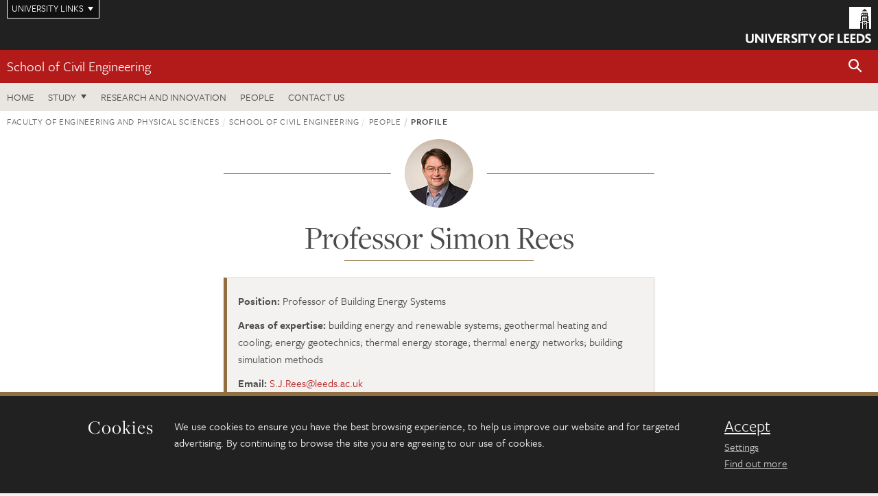

--- FILE ---
content_type: text/html; charset=UTF-8
request_url: https://eps.leeds.ac.uk/site/custom_scripts/symplectic_ajax.php?uniqueid=730&hash=8813eab9edcd438552d1bbe31a7d43fa
body_size: 7912
content:
{"id":"01000364","publications":{"selected_publication":[{"html":"<p id=\"641284\" class=\"journalarticle\"><span class=\"authors\">Meibodi SS; Rees S; Loveridge F<\/span> <span class=\"year\">(2024)<\/span> <span class=\"title\">Modeling district heating pipelines using a hybrid dynamic thermal network approach<\/span>. <span class=\"journal-plain\">Energy<\/span>, <span class=\"volume\">290<\/span>, <span class=\"pages\">pp. 130107<\/span>. <a href=\"http:\/\/dx.doi.org\/10.1016\/j.energy.2023.130107\"><img src=\"https:\/\/jaducdn.leeds.ac.uk\/\/images\/doi.png\"><\/a> <a href=\"https:\/\/eprints.whiterose.ac.uk\/id\/eprint\/207243\"><img src=\"https:\/\/jaducdn.leeds.ac.uk\/\/images\/whiterose.png\"><\/a><\/p>","publicationid":"641284","date":"2024-03-01","publicationtype":"Journal article","isfavourite":"1"},{"html":"<p id=\"516785\" class=\"journalarticle\"><span class=\"authors\">Rees S; Van Lysebetten G<\/span> <span class=\"year\">(2020)<\/span> <span class=\"title\">A response factor approach to modelling long-term thermal behaviour of energy piles<\/span>. <span class=\"journal-plain\">Computers and Geotechnics<\/span>, <span class=\"volume\">120<\/span>, <span class=\"pages\">pp. 103424<\/span>. <a href=\"http:\/\/dx.doi.org\/10.1016\/j.compgeo.2019.103424\"><img src=\"https:\/\/jaducdn.leeds.ac.uk\/\/images\/doi.png\"><\/a> <a href=\"https:\/\/eprints.whiterose.ac.uk\/id\/eprint\/155435\"><img src=\"https:\/\/jaducdn.leeds.ac.uk\/\/images\/whiterose.png\"><\/a><\/p>","publicationid":"516785","date":"2020-04-01","publicationtype":"Journal article","isfavourite":"1"},{"html":"<p id=\"516784\" class=\"journalarticle\"><span class=\"authors\">Shafagh I; Rees S; Mardaras IU; Jan\u00f3 MC; Carbayo MP<\/span> <span class=\"year\">(2020)<\/span> <span class=\"title\">A Model of a Diaphragm Wall Ground Heat Exchanger<\/span>. <span class=\"journal-plain\">Energies<\/span>, <span class=\"volume\">13<\/span>, <span class=\"issue\">(2)<\/span>, <span class=\"pages\">pp. 300<\/span>. <a href=\"http:\/\/dx.doi.org\/10.3390\/en13020300\"><img src=\"https:\/\/jaducdn.leeds.ac.uk\/\/images\/doi.png\"><\/a> <a href=\"https:\/\/eprints.whiterose.ac.uk\/id\/eprint\/155432\"><img src=\"https:\/\/jaducdn.leeds.ac.uk\/\/images\/whiterose.png\"><\/a><\/p>","publicationid":"516784","date":"2020-01-07","publicationtype":"Journal article","isfavourite":"1"},{"html":"<p id=\"501616\" class=\"journalarticle\"><span class=\"authors\">Naicker SS; Rees SJ<\/span> <span class=\"year\">(2020)<\/span> <span class=\"title\">Long-term high frequency monitoring of a large borehole heat exchanger array<\/span>. <span class=\"journal-plain\">Renewable Energy<\/span>, <span class=\"volume\">145<\/span>, <span class=\"pages\">pp. 1528-1542<\/span>. <a href=\"http:\/\/dx.doi.org\/10.1016\/j.renene.2019.07.008\"><img src=\"https:\/\/jaducdn.leeds.ac.uk\/\/images\/doi.png\"><\/a> <a href=\"https:\/\/eprints.whiterose.ac.uk\/id\/eprint\/148356\"><img src=\"https:\/\/jaducdn.leeds.ac.uk\/\/images\/whiterose.png\"><\/a><\/p>","publicationid":"501616","date":"2020-01-01","publicationtype":"Journal article","isfavourite":"1"},{"html":"<p id=\"377312\" class=\"journalarticle\"><span class=\"authors\">Rees SJ<\/span> <span class=\"year\">(2017)<\/span> <span class=\"title\">Closing the performance gap through better building physics<\/span>. <span class=\"journal-plain\">Building Services Engineering Research and Technology<\/span>, <span class=\"volume\">38<\/span>, <span class=\"issue\">(2)<\/span>, <span class=\"pages\">pp. 125-132<\/span>. <a href=\"http:\/\/dx.doi.org\/10.1177\/0143624417693711\"><img src=\"https:\/\/jaducdn.leeds.ac.uk\/\/images\/doi.png\"><\/a> <a href=\"https:\/\/eprints.whiterose.ac.uk\/id\/eprint\/117357\"><img src=\"https:\/\/jaducdn.leeds.ac.uk\/\/images\/whiterose.png\"><\/a><\/p>","publicationid":"377312","date":"2017-03-01","publicationtype":"Journal article","isfavourite":"1"}],"favourites":[],"journal_article":[{"html":"<p id=\"641284\" class=\"journalarticle\"><span class=\"authors\">Meibodi SS; Rees S; Loveridge F<\/span> <span class=\"year\">(2024)<\/span> <span class=\"title\">Modeling district heating pipelines using a hybrid dynamic thermal network approach<\/span>. <span class=\"journal-plain\">Energy<\/span>, <span class=\"volume\">290<\/span>, <span class=\"pages\">pp. 130107<\/span>. <a href=\"http:\/\/dx.doi.org\/10.1016\/j.energy.2023.130107\"><img src=\"https:\/\/jaducdn.leeds.ac.uk\/\/images\/doi.png\"><\/a> <a href=\"https:\/\/eprints.whiterose.ac.uk\/id\/eprint\/207243\"><img src=\"https:\/\/jaducdn.leeds.ac.uk\/\/images\/whiterose.png\"><\/a><\/p>","publicationid":"641284","date":"2024-03-01","publicationtype":"Journal article","isfavourite":"1"},{"html":"<p id=\"731111\" class=\"journalarticle\"><span class=\"authors\">Gupta A; Loveridge F; Shafagh I; Rees S<\/span> <span class=\"year\">(2023)<\/span> <span class=\"title\">Conduction Shape Factors for Thermally Active Retaining Walls<\/span>. <span class=\"journal-plain\">Symposium on Energy Geotechnics 2023<\/span>. <a href=\"http:\/\/dx.doi.org\/10.59490\/seg.2023.535\"><img src=\"https:\/\/jaducdn.leeds.ac.uk\/\/images\/doi.png\"><\/a> <a href=\"https:\/\/eprints.whiterose.ac.uk\/id\/eprint\/214999\"><img src=\"https:\/\/jaducdn.leeds.ac.uk\/\/images\/whiterose.png\"><\/a><\/p>","publicationid":"731111","date":"2023-10-01","publicationtype":"Journal article","isfavourite":"0"},{"html":"<p id=\"583287\" class=\"journalarticle\"><span class=\"authors\">Meibodi SS; Rees S<\/span> <span class=\"year\">(2023)<\/span> <span class=\"title\">Experimental validation of the dynamic thermal network approach in modeling buried pipes<\/span>. <span class=\"journal-plain\">Science and Technology for the Built Environment<\/span>, <span class=\"volume\">29<\/span>, <span class=\"issue\">(6)<\/span>, <span class=\"pages\">pp. 589-605<\/span>. <a href=\"http:\/\/dx.doi.org\/10.1080\/23744731.2023.2222622\"><img src=\"https:\/\/jaducdn.leeds.ac.uk\/\/images\/doi.png\"><\/a> <a href=\"https:\/\/eprints.whiterose.ac.uk\/id\/eprint\/184944\"><img src=\"https:\/\/jaducdn.leeds.ac.uk\/\/images\/whiterose.png\"><\/a><\/p>","publicationid":"583287","date":"2023-07-03","publicationtype":"Journal article","isfavourite":"0"},{"html":"<p id=\"584227\" class=\"journalarticle\"><span class=\"authors\">Loveridge F; Schellart A; Rees S; Stirling R; Taborda D; Tait S; Aliberdi L; Biscontin G; Shepley P; Shafagh I; Shepherd W; Yildiz A; Jefferson B<\/span> <span class=\"year\">(2022)<\/span> <span class=\"title\">The Potential for Heat Recovery and Thermal Energy Storage in the UK Using Buried Infrastructure<\/span>. <span class=\"journal-plain\">Proceedings of the Institution of Civil Engineers - Smart Infrastructure and Construction<\/span>, <span class=\"volume\">175<\/span>, <span class=\"issue\">(1)<\/span>, <span class=\"pages\">pp. 10-26<\/span>. <a href=\"http:\/\/dx.doi.org\/10.1680\/jsmic.21.00018\"><img src=\"https:\/\/jaducdn.leeds.ac.uk\/\/images\/doi.png\"><\/a> <a href=\"https:\/\/eprints.whiterose.ac.uk\/id\/eprint\/185589\"><img src=\"https:\/\/jaducdn.leeds.ac.uk\/\/images\/whiterose.png\"><\/a><\/p>","publicationid":"584227","date":"2022-03-01","publicationtype":"Journal article","isfavourite":"0"},{"html":"<p id=\"568622\" class=\"journalarticle\"><span class=\"authors\">Shafagh I; Shepley P; Shepherd W; Loveridge F; Schellart A; Tait S; Rees SJ<\/span> <span class=\"year\">(2022)<\/span> <span class=\"title\">Thermal energy transfer around buried pipe infrastructure<\/span>. <span class=\"journal-plain\">Geomechanics for Energy and the Environment<\/span>, <span class=\"volume\">29<\/span>, <span class=\"pages\">pp. 100273<\/span>. <a href=\"http:\/\/dx.doi.org\/10.1016\/j.gete.2021.100273\"><img src=\"https:\/\/jaducdn.leeds.ac.uk\/\/images\/doi.png\"><\/a> <a href=\"https:\/\/eprints.whiterose.ac.uk\/id\/eprint\/178642\"><img src=\"https:\/\/jaducdn.leeds.ac.uk\/\/images\/whiterose.png\"><\/a><\/p>","publicationid":"568622","date":"2022-03-01","publicationtype":"Journal article","isfavourite":"0"},{"html":"<p id=\"519151\" class=\"journalarticle\"><span class=\"authors\">Meibodi SS; Rees S<\/span> <span class=\"year\">(2020)<\/span> <span class=\"title\">Dynamic thermal response modelling of turbulent fluid flow through pipelines with heat losses<\/span>. <span class=\"journal-plain\">International Journal of Heat and Mass Transfer<\/span>, <span class=\"volume\">151<\/span>, <span class=\"pages\">pp. 119440<\/span>. <a href=\"http:\/\/dx.doi.org\/10.1016\/j.ijheatmasstransfer.2020.119440\"><img src=\"https:\/\/jaducdn.leeds.ac.uk\/\/images\/doi.png\"><\/a> <a href=\"https:\/\/eprints.whiterose.ac.uk\/id\/eprint\/156642\"><img src=\"https:\/\/jaducdn.leeds.ac.uk\/\/images\/whiterose.png\"><\/a><\/p>","publicationid":"519151","date":"2020-04-01","publicationtype":"Journal article","isfavourite":"0"},{"html":"<p id=\"516785\" class=\"journalarticle\"><span class=\"authors\">Rees S; Van Lysebetten G<\/span> <span class=\"year\">(2020)<\/span> <span class=\"title\">A response factor approach to modelling long-term thermal behaviour of energy piles<\/span>. <span class=\"journal-plain\">Computers and Geotechnics<\/span>, <span class=\"volume\">120<\/span>, <span class=\"pages\">pp. 103424<\/span>. <a href=\"http:\/\/dx.doi.org\/10.1016\/j.compgeo.2019.103424\"><img src=\"https:\/\/jaducdn.leeds.ac.uk\/\/images\/doi.png\"><\/a> <a href=\"https:\/\/eprints.whiterose.ac.uk\/id\/eprint\/155435\"><img src=\"https:\/\/jaducdn.leeds.ac.uk\/\/images\/whiterose.png\"><\/a><\/p>","publicationid":"516785","date":"2020-04-01","publicationtype":"Journal article","isfavourite":"1"},{"html":"<p id=\"516784\" class=\"journalarticle\"><span class=\"authors\">Shafagh I; Rees S; Mardaras IU; Jan\u00f3 MC; Carbayo MP<\/span> <span class=\"year\">(2020)<\/span> <span class=\"title\">A Model of a Diaphragm Wall Ground Heat Exchanger<\/span>. <span class=\"journal-plain\">Energies<\/span>, <span class=\"volume\">13<\/span>, <span class=\"issue\">(2)<\/span>, <span class=\"pages\">pp. 300<\/span>. <a href=\"http:\/\/dx.doi.org\/10.3390\/en13020300\"><img src=\"https:\/\/jaducdn.leeds.ac.uk\/\/images\/doi.png\"><\/a> <a href=\"https:\/\/eprints.whiterose.ac.uk\/id\/eprint\/155432\"><img src=\"https:\/\/jaducdn.leeds.ac.uk\/\/images\/whiterose.png\"><\/a><\/p>","publicationid":"516784","date":"2020-01-07","publicationtype":"Journal article","isfavourite":"1"},{"html":"<p id=\"501616\" class=\"journalarticle\"><span class=\"authors\">Naicker SS; Rees SJ<\/span> <span class=\"year\">(2020)<\/span> <span class=\"title\">Long-term high frequency monitoring of a large borehole heat exchanger array<\/span>. <span class=\"journal-plain\">Renewable Energy<\/span>, <span class=\"volume\">145<\/span>, <span class=\"pages\">pp. 1528-1542<\/span>. <a href=\"http:\/\/dx.doi.org\/10.1016\/j.renene.2019.07.008\"><img src=\"https:\/\/jaducdn.leeds.ac.uk\/\/images\/doi.png\"><\/a> <a href=\"https:\/\/eprints.whiterose.ac.uk\/id\/eprint\/148356\"><img src=\"https:\/\/jaducdn.leeds.ac.uk\/\/images\/whiterose.png\"><\/a><\/p>","publicationid":"501616","date":"2020-01-01","publicationtype":"Journal article","isfavourite":"1"},{"html":"<p id=\"513495\" class=\"journalarticle\"><span class=\"authors\">Rees SJ<\/span> <span class=\"year\">(2019)<\/span> <span class=\"title\">Looking forward to UK low-carbon heating<\/span>. <span class=\"journal-plain\">Building Services Engineering Research and Technology<\/span>, <span class=\"volume\">40<\/span>, <span class=\"issue\">(6)<\/span>, <span class=\"pages\">pp. 665-668<\/span>. <a href=\"http:\/\/dx.doi.org\/10.1177\/0143624419877750\"><img src=\"https:\/\/jaducdn.leeds.ac.uk\/\/images\/doi.png\"><\/a> <a href=\"https:\/\/eprints.whiterose.ac.uk\/id\/eprint\/153190\"><img src=\"https:\/\/jaducdn.leeds.ac.uk\/\/images\/whiterose.png\"><\/a><\/p>","publicationid":"513495","date":"2019-11-01","publicationtype":"Journal article","isfavourite":"0"},{"html":"<p id=\"458031\" class=\"journalarticle\"><span class=\"authors\">Naicker SS; Rees SJ<\/span> <span class=\"year\">(2018)<\/span> <span class=\"title\">Performance analysis of a large geothermal heating and cooling system<\/span>. <span class=\"journal-plain\">Renewable Energy<\/span>, <span class=\"volume\">122<\/span>, <span class=\"pages\">pp. 429-442<\/span>. <a href=\"http:\/\/dx.doi.org\/10.1016\/j.renene.2018.01.099\"><img src=\"https:\/\/jaducdn.leeds.ac.uk\/\/images\/doi.png\"><\/a> <a href=\"https:\/\/eprints.whiterose.ac.uk\/id\/eprint\/127984\"><img src=\"https:\/\/jaducdn.leeds.ac.uk\/\/images\/whiterose.png\"><\/a><\/p>","publicationid":"458031","date":"2018-07-01","publicationtype":"Journal article","isfavourite":"0"},{"html":"<p id=\"447687\" class=\"journalarticle\"><span class=\"authors\">Dadioti R; Rees S<\/span> <span class=\"year\">(2017)<\/span> <span class=\"title\">Performance of Detached Eddy Simulation applied to Analysis of a University Campus Wind Environment<\/span>. <span class=\"journal-plain\">Energy Procedia<\/span>, <span class=\"volume\">134<\/span>, <span class=\"pages\">pp. 366-375<\/span>. <a href=\"http:\/\/dx.doi.org\/10.1016\/j.egypro.2017.09.551\"><img src=\"https:\/\/jaducdn.leeds.ac.uk\/\/images\/doi.png\"><\/a> <a href=\"https:\/\/eprints.whiterose.ac.uk\/id\/eprint\/123141\"><img src=\"https:\/\/jaducdn.leeds.ac.uk\/\/images\/whiterose.png\"><\/a><\/p>","publicationid":"447687","date":"2017-10-01","publicationtype":"Journal article","isfavourite":"0"},{"html":"<p id=\"377312\" class=\"journalarticle\"><span class=\"authors\">Rees SJ<\/span> <span class=\"year\">(2017)<\/span> <span class=\"title\">Closing the performance gap through better building physics<\/span>. <span class=\"journal-plain\">Building Services Engineering Research and Technology<\/span>, <span class=\"volume\">38<\/span>, <span class=\"issue\">(2)<\/span>, <span class=\"pages\">pp. 125-132<\/span>. <a href=\"http:\/\/dx.doi.org\/10.1177\/0143624417693711\"><img src=\"https:\/\/jaducdn.leeds.ac.uk\/\/images\/doi.png\"><\/a> <a href=\"https:\/\/eprints.whiterose.ac.uk\/id\/eprint\/117357\"><img src=\"https:\/\/jaducdn.leeds.ac.uk\/\/images\/whiterose.png\"><\/a><\/p>","publicationid":"377312","date":"2017-03-01","publicationtype":"Journal article","isfavourite":"1"},{"html":"<p id=\"333984\" class=\"journalarticle\"><span class=\"authors\">Rees SJ<\/span> <span class=\"year\">(2015)<\/span> <span class=\"title\">An extended two-dimensional borehole heat exchanger model for simulation of short and medium timescale thermal response<\/span>. <span class=\"journal-plain\">Renewable Energy<\/span>, <span class=\"volume\">83<\/span>, <span class=\"pages\">pp. 518-526<\/span>. <a href=\"http:\/\/dx.doi.org\/10.1016\/j.renene.2015.05.004\"><img src=\"https:\/\/jaducdn.leeds.ac.uk\/\/images\/doi.png\"><\/a> <a href=\"https:\/\/eprints.whiterose.ac.uk\/id\/eprint\/89679\"><img src=\"https:\/\/jaducdn.leeds.ac.uk\/\/images\/whiterose.png\"><\/a><\/p>","publicationid":"333984","date":"2015-11-01","publicationtype":"Journal article","isfavourite":"0"},{"html":"<p id=\"333995\" class=\"journalarticle\"><span class=\"authors\">Cullin JR; Spitler JD; Montagud C; Ruiz-Calvo F; Rees SJ; Naiker SS; Kone\u010dn\u00fd P; Southard LE<\/span> <span class=\"year\">(2015)<\/span> <span class=\"title\">Validation of vertical ground heat exchanger design methodologies<\/span>. <span class=\"journal-plain\">Science and Technology for the Built Environment<\/span>, <span class=\"volume\">21<\/span>, <span class=\"issue\">(2)<\/span>, <span class=\"pages\">pp. 137-149<\/span>. <a href=\"http:\/\/dx.doi.org\/10.1080\/10789669.2014.974478\"><img src=\"https:\/\/jaducdn.leeds.ac.uk\/\/images\/doi.png\"><\/a> <a href=\"https:\/\/eprints.whiterose.ac.uk\/id\/eprint\/89736\"><img src=\"https:\/\/jaducdn.leeds.ac.uk\/\/images\/whiterose.png\"><\/a><\/p>","publicationid":"333995","date":"2015-02-13","publicationtype":"Journal article","isfavourite":"0"},{"html":"<p id=\"333985\" class=\"journalarticle\"><span class=\"authors\">Rees S; Curtis R<\/span> <span class=\"year\">(2014)<\/span> <span class=\"title\">National deployment of domestic geothermal heat pump technology: Observations on the UK experience 1995-2013<\/span>. <span class=\"journal-plain\">Energies<\/span>, <span class=\"volume\">7<\/span>, <span class=\"issue\">(8)<\/span>, <span class=\"pages\">pp. 5460-5499<\/span>. <a href=\"http:\/\/dx.doi.org\/10.3390\/en7085460\"><img src=\"https:\/\/jaducdn.leeds.ac.uk\/\/images\/doi.png\"><\/a> <a href=\"https:\/\/eprints.whiterose.ac.uk\/id\/eprint\/89680\"><img src=\"https:\/\/jaducdn.leeds.ac.uk\/\/images\/whiterose.png\"><\/a><\/p>","publicationid":"333985","date":"2014-08-22","publicationtype":"Journal article","isfavourite":"0"},{"html":"<p id=\"333999\" class=\"journalarticle\"><span class=\"authors\">Ezzeldin S; Rees SJ<\/span> <span class=\"year\">(2013)<\/span> <span class=\"title\">The potential for office buildings with mixed-mode ventilation and low energy cooling systems in arid climates<\/span>. <span class=\"journal-plain\">Energy and Buildings<\/span>, <span class=\"volume\">65<\/span>, <span class=\"pages\">pp. 368-381<\/span>. <a href=\"http:\/\/dx.doi.org\/10.1016\/j.enbuild.2013.06.004\"><img src=\"https:\/\/jaducdn.leeds.ac.uk\/\/images\/doi.png\"><\/a> <a href=\"https:\/\/eprints.whiterose.ac.uk\/id\/eprint\/89700\"><img src=\"https:\/\/jaducdn.leeds.ac.uk\/\/images\/whiterose.png\"><\/a><\/p>","publicationid":"333999","date":"2013-10-01","publicationtype":"Journal article","isfavourite":"0"},{"html":"<p id=\"334005\" class=\"journalarticle\"><span class=\"authors\">Rees SJ; Fan D<\/span> <span class=\"year\">(2013)<\/span> <span class=\"title\">A numerical implementation of the Dynamic Thermal Network method for long time series simulation of conduction in multi-dimensional non-homogeneous solids<\/span>. <span class=\"journal-plain\">International Journal of Heat and Mass Transfer<\/span>, <span class=\"volume\">61<\/span>, <span class=\"issue\">(1)<\/span>, <span class=\"pages\">pp. 475-489<\/span>. <a href=\"http:\/\/dx.doi.org\/10.1016\/j.ijheatmasstransfer.2013.02.016\"><img src=\"https:\/\/jaducdn.leeds.ac.uk\/\/images\/doi.png\"><\/a> <a href=\"https:\/\/eprints.whiterose.ac.uk\/id\/eprint\/89702\"><img src=\"https:\/\/jaducdn.leeds.ac.uk\/\/images\/whiterose.png\"><\/a><\/p>","publicationid":"334005","date":"2013-06-01","publicationtype":"Journal article","isfavourite":"0"},{"html":"<p id=\"334002\" class=\"journalarticle\"><span class=\"authors\">Rees SJ; He M<\/span> <span class=\"year\">(2013)<\/span> <span class=\"title\">A three-dimensional numerical model of borehole heat exchanger heat transfer and fluid flow<\/span>. <span class=\"journal-plain\">Geothermics<\/span>, <span class=\"volume\">46<\/span>, <span class=\"pages\">pp. 1-13<\/span>. <a href=\"http:\/\/dx.doi.org\/10.1016\/j.geothermics.2012.10.004\"><img src=\"https:\/\/jaducdn.leeds.ac.uk\/\/images\/doi.png\"><\/a> <a href=\"https:\/\/eprints.whiterose.ac.uk\/id\/eprint\/89701\"><img src=\"https:\/\/jaducdn.leeds.ac.uk\/\/images\/whiterose.png\"><\/a><\/p>","publicationid":"334002","date":"2013-04-01","publicationtype":"Journal article","isfavourite":"0"},{"html":"<p id=\"456576\" class=\"journalarticle\"><span class=\"authors\">Fan D; Rees S; Spitler J<\/span> <span class=\"year\">(2013)<\/span> <span class=\"title\">Erratum to: Denis Fan, Simon Rees & Jeffrey Spitler (2012): A dynamic thermal network approach to the modelling of Foundation Heat Exchangers, Journal of Building Performance Simulation, DOI:10.1080\/19401493.2012.696144<\/span>. <span class=\"journal-plain\">Journal of Building Performance Simulation<\/span>, <span class=\"volume\">6<\/span>, <span class=\"issue\">(2)<\/span>, <span class=\"pages\">pp. 156-156<\/span>. <a href=\"http:\/\/dx.doi.org\/10.1080\/19401493.2012.725519\"><img src=\"https:\/\/jaducdn.leeds.ac.uk\/\/images\/doi.png\"><\/a><\/p>","publicationid":"456576","date":"2013-03-01","publicationtype":"Journal article","isfavourite":"0"},{"html":"<p id=\"358058\" class=\"journalarticle\"><span class=\"authors\">Fan D; Rees S; Spitler J<\/span> <span class=\"year\">(2013)<\/span> <span class=\"title\">A dynamic thermal network approach to the modelling of Foundation Heat Exchangers<\/span>. <span class=\"journal-plain\">Journal of Building Performance Simulation<\/span>, <span class=\"volume\">6<\/span>, <span class=\"issue\">(2)<\/span>, <span class=\"pages\">pp. 81-97<\/span>. <a href=\"http:\/\/dx.doi.org\/10.1080\/19401493.2012.696144\"><img src=\"https:\/\/jaducdn.leeds.ac.uk\/\/images\/doi.png\"><\/a><\/p>","publicationid":"358058","date":"2013-03-01","publicationtype":"Journal article","isfavourite":"0"},{"html":"<p id=\"334006\" class=\"journalarticle\"><span class=\"authors\">Rees SJ; Haves P<\/span> <span class=\"year\">(2013)<\/span> <span class=\"title\">An experimental study of air flow and temperature distribution in a room with displacement ventilation and a chilled ceiling<\/span>. <span class=\"journal-plain\">Building and Environment<\/span>, <span class=\"volume\">59<\/span>, <span class=\"pages\">pp. 358-368<\/span>. <a href=\"http:\/\/dx.doi.org\/10.1016\/j.buildenv.2012.09.001\"><img src=\"https:\/\/jaducdn.leeds.ac.uk\/\/images\/doi.png\"><\/a> <a href=\"https:\/\/eprints.whiterose.ac.uk\/id\/eprint\/89703\"><img src=\"https:\/\/jaducdn.leeds.ac.uk\/\/images\/whiterose.png\"><\/a><\/p>","publicationid":"334006","date":"2013-01-01","publicationtype":"Journal article","isfavourite":"0"},{"html":"<p id=\"358073\" class=\"journalarticle\"><span class=\"authors\">He M; Rees S; Shao L<\/span> <span class=\"year\">(2011)<\/span> <span class=\"title\">Simulation of a domestic ground source heat pump system using a three-dimensional numerical borehole heat exchanger model<\/span>. <span class=\"journal-plain\">Journal of Building Performance Simulation<\/span>, <span class=\"volume\">4<\/span>, <span class=\"issue\">(2)<\/span>, <span class=\"pages\">pp. 141-155<\/span>. <a href=\"http:\/\/dx.doi.org\/10.1080\/19401493.2010.513739\"><img src=\"https:\/\/jaducdn.leeds.ac.uk\/\/images\/doi.png\"><\/a><\/p>","publicationid":"358073","date":"2011-06-01","publicationtype":"Journal article","isfavourite":"0"},{"html":"<p id=\"358068\" class=\"journalarticle\"><span class=\"authors\">Firth SK; Lomas KJ; Rees SJ<\/span> <span class=\"year\">(2010)<\/span> <span class=\"title\">A simple model of PV system performance and its use in fault detection<\/span>. <span class=\"journal-plain\">Solar Energy<\/span>, <span class=\"volume\">84<\/span>, <span class=\"issue\">(4)<\/span>, <span class=\"pages\">pp. 624-635<\/span>. <a href=\"http:\/\/dx.doi.org\/10.1016\/j.solener.2009.08.004\"><img src=\"https:\/\/jaducdn.leeds.ac.uk\/\/images\/doi.png\"><\/a><\/p>","publicationid":"358068","date":"2010-04-01","publicationtype":"Journal article","isfavourite":"0"},{"html":"<p id=\"358069\" class=\"journalarticle\"><span class=\"authors\">Abdalla IE; Cook MJ; Rees SJ; Yang Z<\/span> <span class=\"year\">(2007)<\/span> <span class=\"title\">Large-eddy simulation of buoyancy-driven natural ventilation in an enclosure with a point heat source<\/span>. <span class=\"journal-plain\">International Journal of Computational Fluid Dynamics<\/span>, <span class=\"volume\">21<\/span>, <span class=\"issue\">(5-6)<\/span>, <span class=\"pages\">pp. 231-245<\/span>. <a href=\"http:\/\/dx.doi.org\/10.1080\/10618560701599710\"><img src=\"https:\/\/jaducdn.leeds.ac.uk\/\/images\/doi.png\"><\/a><\/p>","publicationid":"358069","date":"2007-06-01","publicationtype":"Journal article","isfavourite":"0"},{"html":"<p id=\"358074\" class=\"journalarticle\"><span class=\"authors\">Liu X; Rees SJ; Spitler JD<\/span> <span class=\"year\">(2007)<\/span> <span class=\"title\">Modeling snow melting on heated pavement surfaces. Part II: Experimental validation<\/span>. <span class=\"journal-plain\">Applied Thermal Engineering<\/span>, <span class=\"volume\">27<\/span>, <span class=\"issue\">(5-6)<\/span>, <span class=\"pages\">pp. 1125-1131<\/span>. <a href=\"http:\/\/dx.doi.org\/10.1016\/j.applthermaleng.2006.07.029\"><img src=\"https:\/\/jaducdn.leeds.ac.uk\/\/images\/doi.png\"><\/a><\/p>","publicationid":"358074","date":"2007-04-01","publicationtype":"Journal article","isfavourite":"0"},{"html":"<p id=\"358072\" class=\"journalarticle\"><span class=\"authors\">Liu X; Rees SJ; Spitler JD<\/span> <span class=\"year\">(2007)<\/span> <span class=\"title\">Modeling snow melting on heated pavement surfaces. Part I: Model development<\/span>. <span class=\"journal-plain\">Applied Thermal Engineering<\/span>, <span class=\"volume\">27<\/span>, <span class=\"issue\">(5-6)<\/span>, <span class=\"pages\">pp. 1115-1124<\/span>. <a href=\"http:\/\/dx.doi.org\/10.1016\/j.applthermaleng.2006.06.017\"><img src=\"https:\/\/jaducdn.leeds.ac.uk\/\/images\/doi.png\"><\/a><\/p>","publicationid":"358072","date":"2007-04-01","publicationtype":"Journal article","isfavourite":"0"},{"html":"<p id=\"358070\" class=\"journalarticle\"><span class=\"authors\">Fisher DE; Rees SJ; Padhmanabhan SK; Murugappan A<\/span> <span class=\"year\">(2006)<\/span> <span class=\"title\">Implementation and Validation of Ground-Source Heat Pump System Models in an Integrated Building and System Simulation Environment<\/span>. <span class=\"journal-plain\">Science and Technology for the Built Environment<\/span>, <span class=\"volume\">12<\/span>, <span class=\"issue\">(sup1)<\/span>, <span class=\"pages\">pp. 693-710<\/span>. <a href=\"http:\/\/dx.doi.org\/10.1080\/10789669.2006.10391201\"><img src=\"https:\/\/jaducdn.leeds.ac.uk\/\/images\/doi.png\"><\/a><\/p>","publicationid":"358070","date":"2006-07-01","publicationtype":"Journal article","isfavourite":"0"},{"html":"<p id=\"358067\" class=\"journalarticle\"><span class=\"authors\">Deng Z; Rees SJ; Spitler JD<\/span> <span class=\"year\">(2005)<\/span> <span class=\"title\">A Model for Annual Simulation of Standing Column Well Ground Heat Exchangers<\/span>. <span class=\"journal-plain\">Science and Technology for the Built Environment<\/span>, <span class=\"volume\">11<\/span>, <span class=\"issue\">(4)<\/span>, <span class=\"pages\">pp. 637-655<\/span>. <a href=\"http:\/\/dx.doi.org\/10.1080\/10789669.2005.10391159\"><img src=\"https:\/\/jaducdn.leeds.ac.uk\/\/images\/doi.png\"><\/a><\/p>","publicationid":"358067","date":"2005-10-01","publicationtype":"Journal article","isfavourite":"0"},{"html":"<p id=\"358075\" class=\"journalarticle\"><span class=\"authors\">Xiao D; Spitler JD; Rees SJ; Dougherty RL<\/span> <span class=\"year\">(2005)<\/span> <span class=\"title\">Transient conduction analytical solutions for testing of building energy simulation programs<\/span>. <span class=\"journal-plain\">Building Services Engineering Research and Technology<\/span>, <span class=\"volume\">26<\/span>, <span class=\"issue\">(3)<\/span>, <span class=\"pages\">pp. 229-247<\/span>. <a href=\"http:\/\/dx.doi.org\/10.1191\/0143624405bt134oa\"><img src=\"https:\/\/jaducdn.leeds.ac.uk\/\/images\/doi.png\"><\/a><\/p>","publicationid":"358075","date":"2005-08-01","publicationtype":"Journal article","isfavourite":"0"},{"html":"<p id=\"358082\" class=\"journalarticle\"><span class=\"authors\">Rees SJ; McGuirk JJ; Haves P<\/span> <span class=\"year\">(2001)<\/span> <span class=\"title\">Numerical investigation of transient buoyant flow in a room with a displacement ventilation and chilled ceiling system<\/span>. <span class=\"journal-plain\">International Journal of Heat and Mass Transfer<\/span>, <span class=\"volume\">44<\/span>, <span class=\"issue\">(16)<\/span>, <span class=\"pages\">pp. 3067-3080<\/span>. <a href=\"http:\/\/dx.doi.org\/10.1016\/s0017-9310(00)00348-3\"><img src=\"https:\/\/jaducdn.leeds.ac.uk\/\/images\/doi.png\"><\/a><\/p>","publicationid":"358082","date":"2001-08-01","publicationtype":"Journal article","isfavourite":"0"},{"html":"<p id=\"358090\" class=\"journalarticle\"><span class=\"authors\">Rees SJ; Haves P<\/span> <span class=\"year\">(2001)<\/span> <span class=\"title\">A nodal model for displacement ventilation and chilled ceiling systems in office spaces<\/span>. <span class=\"journal-plain\">Building and Environment<\/span>, <span class=\"volume\">36<\/span>, <span class=\"issue\">(6)<\/span>, <span class=\"pages\">pp. 753-762<\/span>. <a href=\"http:\/\/dx.doi.org\/10.1016\/s0360-1323(00)00067-6\"><img src=\"https:\/\/jaducdn.leeds.ac.uk\/\/images\/doi.png\"><\/a><\/p>","publicationid":"358090","date":"2001-07-01","publicationtype":"Journal article","isfavourite":"0"},{"html":"<p id=\"358085\" class=\"journalarticle\"><span class=\"authors\">Rees SJ; Spitler JD; Davies MG; Haves P<\/span> <span class=\"year\">(2000)<\/span> <span class=\"title\">Qualitative comparison of North American and U.K. cooling load calculation methods<\/span>. <span class=\"journal-plain\">ASHRAE Transactions<\/span>, <span class=\"volume\">106<\/span>.<\/p>","publicationid":"358085","date":"2000-12-01","publicationtype":"Journal article","isfavourite":"0"},{"html":"<p id=\"358089\" class=\"journalarticle\"><span class=\"authors\">Chiasson AD; Spitler JD; Rees SJ; Smith MD<\/span> <span class=\"year\">(2000)<\/span> <span class=\"title\">A Model for Simulating the Performance of a Pavement Heating System as a Supplemental Heat Rejecter With Closed-Loop Ground-Source Heat Pump Systems<\/span>. <span class=\"journal-plain\">Journal of Solar Energy Engineering<\/span>, <span class=\"volume\">122<\/span>, <span class=\"issue\">(4)<\/span>, <span class=\"pages\">pp. 183-191<\/span>. <a href=\"http:\/\/dx.doi.org\/10.1115\/1.1330725\"><img src=\"https:\/\/jaducdn.leeds.ac.uk\/\/images\/doi.png\"><\/a><\/p>","publicationid":"358089","date":"2000-11-01","publicationtype":"Journal article","isfavourite":"0"},{"html":"<p id=\"358086\" class=\"journalarticle\"><span class=\"authors\">Chiasson AD; Spitler JD; Rees SJ; Smith MD<\/span> <span class=\"year\">(2000)<\/span> <span class=\"title\">A Model for Simulating the Performance of a Pavement Heating System as a Supplemental Heat Rejecter With Closed-Loop Ground-Source Heat Pump Systems<\/span>. <span class=\"journal-plain\">Journal of Solar Energy Engineering<\/span>, <span class=\"volume\">122<\/span>, <span class=\"issue\">(4)<\/span>, <span class=\"pages\">pp. 183-191<\/span>. <a href=\"http:\/\/dx.doi.org\/10.1115\/1.1330725\"><img src=\"https:\/\/jaducdn.leeds.ac.uk\/\/images\/doi.png\"><\/a><\/p>","publicationid":"358086","date":"2000-11-01","publicationtype":"Journal article","isfavourite":"0"},{"html":"<p id=\"358084\" class=\"journalarticle\"><span class=\"authors\">Rees SJ; Spitler JD; Holmes MJ; Haves P<\/span> <span class=\"year\">(2000)<\/span> <span class=\"title\">Comparison of peak load predictions and treatment of solar gains in the admittance and heat balance load calculation procedures<\/span>. <span class=\"journal-plain\">Building Services Engineering Research and Technology<\/span>, <span class=\"volume\">21<\/span>, <span class=\"issue\">(2)<\/span>, <span class=\"pages\">pp. 125-138<\/span>. <a href=\"http:\/\/dx.doi.org\/10.1177\/014362440002100207\"><img src=\"https:\/\/jaducdn.leeds.ac.uk\/\/images\/doi.png\"><\/a><\/p>","publicationid":"358084","date":"2000-05-01","publicationtype":"Journal article","isfavourite":"0"},{"html":"<p id=\"358079\" class=\"journalarticle\"><span class=\"authors\">Rees SJ; Spitler JD; Davies MG; Haves P<\/span> <span class=\"year\">(2000)<\/span> <span class=\"title\">Qualitative Comparison of North American and U.K. Cooling Load Calculation Methods<\/span>. <span class=\"journal-plain\">Science and Technology for the Built Environment<\/span>, <span class=\"volume\">6<\/span>, <span class=\"issue\">(1)<\/span>, <span class=\"pages\">pp. 75-99<\/span>. <a href=\"http:\/\/dx.doi.org\/10.1080\/10789669.2000.10391251\"><img src=\"https:\/\/jaducdn.leeds.ac.uk\/\/images\/doi.png\"><\/a><\/p>","publicationid":"358079","date":"2000-01-01","publicationtype":"Journal article","isfavourite":"0"}],"conference_paper":[{"html":"<p id=\"523897\" class=\"conferencepaper\"><span class=\"authors\">Turner JL; Loveridge F; Rees S; Powrie W; Crane M; Kiauk J; Higgins KG; Ainsworth Y; Toll DG; Osman AS<\/span> <span class=\"year\">(2021)<\/span> <span class=\"title\">Energy Performance of CFA Piles used as Heat Exchangers in a GSHP System<\/span>. <span class=\"journal-plain\">Piling 2020: Proceedings of the Piling 2020 Conference<\/span>, <span class=\"pages\">pp. 523-527<\/span>. <a href=\"http:\/\/dx.doi.org\/10.1680\/pttc.65048.523\"><img src=\"https:\/\/jaducdn.leeds.ac.uk\/\/images\/doi.png\"><\/a> <a href=\"https:\/\/eprints.whiterose.ac.uk\/id\/eprint\/159762\"><img src=\"https:\/\/jaducdn.leeds.ac.uk\/\/images\/whiterose.png\"><\/a><\/p>","publicationid":"523897","date":"2021-01-01","publicationtype":"Conference paper","isfavourite":"0"},{"html":"<p id=\"535257\" class=\"conferencepaper\"><span class=\"authors\">Shafagh I; Rees S; Loveridge F<\/span> <span class=\"year\">(2020)<\/span> <span class=\"title\">Investigations into Thermal Resistance of Tunnel Lining Heat Exchangers<\/span>. <span class=\"journal-plain\">E3S Web of Conferences<\/span>, <span class=\"pages\">pp. 06006<\/span>. <a href=\"http:\/\/dx.doi.org\/10.1051\/e3sconf\/202020506006\"><img src=\"https:\/\/jaducdn.leeds.ac.uk\/\/images\/doi.png\"><\/a> <a href=\"https:\/\/eprints.whiterose.ac.uk\/id\/eprint\/164087\"><img src=\"https:\/\/jaducdn.leeds.ac.uk\/\/images\/whiterose.png\"><\/a><\/p>","publicationid":"535257","date":"2020-11-18","publicationtype":"Conference paper","isfavourite":"0"},{"html":"<p id=\"498475\" class=\"conferencepaper\"><span class=\"authors\">Meibodi SS; Rees S; Yang D<\/span> <span class=\"year\">(2020)<\/span> <span class=\"title\">Modelling the Dynamic Thermal Response of Turbulent Fluid Flow Through Pipelines<\/span>. <span class=\"journal-plain\">Proceedings of Building Simulation 2019: 16th Conference of IBPSA<\/span>, <span class=\"pages\">pp. 1357-1364<\/span>. <a href=\"http:\/\/dx.doi.org\/10.26868\/25222708.2019.210473\"><img src=\"https:\/\/jaducdn.leeds.ac.uk\/\/images\/doi.png\"><\/a> <a href=\"https:\/\/eprints.whiterose.ac.uk\/id\/eprint\/146076\"><img src=\"https:\/\/jaducdn.leeds.ac.uk\/\/images\/whiterose.png\"><\/a><\/p>","publicationid":"498475","date":"2020-03-10","publicationtype":"Conference paper","isfavourite":"0"},{"html":"<p id=\"498472\" class=\"conferencepaper\"><span class=\"authors\">Shafagh I; Rees SJ<\/span> <span class=\"year\">(2019)<\/span> <span class=\"title\">Analytical Investigations into Thermal Resistance of Diaphragm Wall Heat Exchangers<\/span>. <span class=\"journal-plain\">Proceedings of the European Geothermal Congress, EGC 2019<\/span>, <span class=\"pages\">pp. 1-6<\/span>. <a href=\"https:\/\/eprints.whiterose.ac.uk\/id\/eprint\/146066\"><img src=\"https:\/\/jaducdn.leeds.ac.uk\/\/images\/whiterose.png\"><\/a><\/p>","publicationid":"498472","date":"2019-06-11","publicationtype":"Conference paper","isfavourite":"0"},{"html":"<p id=\"480518\" class=\"conferencepaper\"><span class=\"authors\">Shafagh I; Rees S<\/span> <span class=\"year\">(2018)<\/span> <span class=\"title\">A Foundation Wall Heat Exchanger Model and Validation Study<\/span>. <span class=\"journal-plain\">Proceedings of the IGSHPA Research Track 2018<\/span>, <span class=\"pages\">pp. 336-344<\/span>. <a href=\"http:\/\/dx.doi.org\/10.22488\/okstate.18.000045\"><img src=\"https:\/\/jaducdn.leeds.ac.uk\/\/images\/doi.png\"><\/a> <a href=\"https:\/\/eprints.whiterose.ac.uk\/id\/eprint\/136648\"><img src=\"https:\/\/jaducdn.leeds.ac.uk\/\/images\/whiterose.png\"><\/a><\/p>","publicationid":"480518","date":"2018-09-18","publicationtype":"Conference paper","isfavourite":"0"},{"html":"<p id=\"429466\" class=\"conferencepaper\"><span class=\"authors\">Dalenius TN; Rees SJ; Richardson M<\/span> <span class=\"year\">(2017)<\/span> <span class=\"title\">Holographic data visualization: using synthetic full-parallax holography to share information<\/span>. <span class=\"journal-plain\">Proceedings of SPIE 10127, Practical Holography XXXI: Materials and Applications<\/span>, <span class=\"pages\">pp. 1012706-1012706-14<\/span>. <a href=\"http:\/\/dx.doi.org\/10.1117\/12.2249859\"><img src=\"https:\/\/jaducdn.leeds.ac.uk\/\/images\/doi.png\"><\/a> <a href=\"https:\/\/eprints.whiterose.ac.uk\/id\/eprint\/117375\"><img src=\"https:\/\/jaducdn.leeds.ac.uk\/\/images\/whiterose.png\"><\/a><\/p>","publicationid":"429466","date":"2017-04-06","publicationtype":"Conference paper","isfavourite":"0"},{"html":"<p id=\"341124\" class=\"conferencepaper\"><span class=\"authors\">Dadioti R; Rees SJ<\/span> <span class=\"year\">(2015)<\/span> <span class=\"title\">Validation of Open Source CFD for Building External Flows<\/span>. <span class=\"journal-plain\">Proceedings of BS2015: 14th Conference of International Building Performance Simulation Association<\/span>, <span class=\"pages\">pp. 826-833<\/span>. <a href=\"https:\/\/eprints.whiterose.ac.uk\/id\/eprint\/92741\"><img src=\"https:\/\/jaducdn.leeds.ac.uk\/\/images\/whiterose.png\"><\/a><\/p>","publicationid":"341124","date":"2015-12-07","publicationtype":"Conference paper","isfavourite":"0"},{"html":"<p id=\"341123\" class=\"conferencepaper\"><span class=\"authors\">Rees SJ; Mardaljevic JM<\/span> <span class=\"year\">(2015)<\/span> <span class=\"title\">Annual Solar Irradiation Mapping and Visualization for Complex Geometries<\/span>. <span class=\"journal-plain\">Proceedings of BS2015: 14th Conference of International Building Performance Simulation Association<\/span>, <span class=\"pages\">pp. 2538-2545<\/span>. <a href=\"https:\/\/eprints.whiterose.ac.uk\/id\/eprint\/92740\"><img src=\"https:\/\/jaducdn.leeds.ac.uk\/\/images\/whiterose.png\"><\/a><\/p>","publicationid":"341123","date":"2015-12-07","publicationtype":"Conference paper","isfavourite":"0"},{"html":"<p id=\"358057\" class=\"conferencepaper\"><span class=\"authors\">Dadioti R; Reese S<\/span> <span class=\"year\">(2013)<\/span> <span class=\"title\">OPERATIONAL PERFORMANCE AND CALIBRATED MODEL ANALYSIS OF A LARGE LOW-ENERGY UNIVERSITY BUILDING<\/span>. <span class=\"journal-plain\">BUILDING SIMULATION 2013: 13TH INTERNATIONAL CONFERENCE OF THE INTERNATIONAL BUILDING PERFORMANCE SIMULATION ASSOCIATION<\/span>, <span class=\"pages\">pp. 1675-1682<\/span>.<\/p>","publicationid":"358057","date":"2013-01-01","publicationtype":"Conference paper","isfavourite":"0"},{"html":"<p id=\"358060\" class=\"conferencepaper\"><span class=\"authors\">Fan D; Rees S; Spitler J<\/span> <span class=\"year\">(2011)<\/span> <span class=\"title\">Application of dynamic thermal networks to the modelling of foundation heat exchangers<\/span>. <span class=\"journal-plain\">Proceedings of Building Simulation 2011 12th Conference of International Building Performance Simulation Association<\/span>, <span class=\"pages\">pp. 2407-2414<\/span>.<\/p>","publicationid":"358060","date":"2011-12-01","publicationtype":"Conference paper","isfavourite":"0"},{"html":"<p id=\"358064\" class=\"conferencepaper\"><span class=\"authors\">He M; Rees S; Shao L<\/span> <span class=\"year\">(2009)<\/span> <span class=\"title\">Simulation of a domestic ground source heat pump system using a transient numerical borehole heat exchanger model<\/span>. <span class=\"journal-plain\">Ibpsa 2009 International Building Performance Simulation Association 2009<\/span>, <span class=\"pages\">pp. 607-614<\/span>.<\/p>","publicationid":"358064","date":"2009-12-01","publicationtype":"Conference paper","isfavourite":"0"},{"html":"<p id=\"358059\" class=\"conferencepaper\"><span class=\"authors\">Ezzeldin S; Rees S; Cook M<\/span> <span class=\"year\">(2009)<\/span> <span class=\"title\">Performance of mixed-mode cooling strategies for office buildings in arid climates<\/span>. <span class=\"journal-plain\">Ibpsa 2009 International Building Performance Simulation Association 2009<\/span>, <span class=\"pages\">pp. 1053-1060<\/span>.<\/p>","publicationid":"358059","date":"2009-12-01","publicationtype":"Conference paper","isfavourite":"0"},{"html":"<p id=\"358065\" class=\"conferencepaper\"><span class=\"authors\">Rees SJ; Lomas KJ; Fiala D<\/span> <span class=\"year\">(2008)<\/span> <span class=\"title\">Predicting local thermal discomfort adjacent to glazing<\/span>. <span class=\"journal-plain\">ASHRAE TRANSACTIONS 2008, VOL 114, PT 1<\/span>, <span class=\"pages\">pp. 431-441<\/span>.<\/p>","publicationid":"358065","date":"2008-01-01","publicationtype":"Conference paper","isfavourite":"0"},{"html":"<p id=\"358071\" class=\"conferencepaper\"><span class=\"authors\">O'Neill ZD; Spitler JD; Rees SJ<\/span> <span class=\"year\">(2006)<\/span> <span class=\"title\">Performance analysis of standing column well ground heat exchanger systems<\/span>. <span class=\"journal-plain\">ASHRAE TRANSACTIONS 2006, VOL 112, PT 2<\/span>, <span class=\"pages\">pp. 633-+<\/span>.<\/p>","publicationid":"358071","date":"2006-01-01","publicationtype":"Conference paper","isfavourite":"0"},{"html":"<p id=\"358063\" class=\"conferencepaper\"><span class=\"authors\">Fisher DE; Rees SJ<\/span> <span class=\"year\">(2005)<\/span> <span class=\"title\">Modeling ground source heat pump systems in a building energy simulation program (energyplus)<\/span>. <span class=\"journal-plain\">Ibpsa 2005 International Building Performance Simulation Association 2005<\/span>, <span class=\"pages\">pp. 311-318<\/span>.<\/p>","publicationid":"358063","date":"2005-12-01","publicationtype":"Conference paper","isfavourite":"0"},{"html":"<p id=\"358062\" class=\"conferencepaper\"><span class=\"authors\">Zitzmann T; Cook M; Pfrommer P; Rees S; Marjanovic L<\/span> <span class=\"year\">(2005)<\/span> <span class=\"title\">Simulation of steady-state natural convection using CFD<\/span>. <span class=\"journal-plain\">Ibpsa 2005 International Building Performance Simulation Association 2005<\/span>, <span class=\"pages\">pp. 1449-1456<\/span>.<\/p>","publicationid":"358062","date":"2005-12-01","publicationtype":"Conference paper","isfavourite":"0"},{"html":"<p id=\"358061\" class=\"conferencepaper\"><span class=\"authors\">Marjanovic L; Cook M; Hanby V; Rees S<\/span> <span class=\"year\">(2005)<\/span> <span class=\"title\">CFD modelling of convective heat transfer from a window with adjacent venetian blinds<\/span>. <span class=\"journal-plain\">Ibpsa 2005 International Building Performance Simulation Association 2005<\/span>, <span class=\"pages\">pp. 709-716<\/span>.<\/p>","publicationid":"358061","date":"2005-12-01","publicationtype":"Conference paper","isfavourite":"0"},{"html":"<p id=\"358078\" class=\"conferencepaper\"><span class=\"authors\">Orio CD; Johnson CN; Rees SJ; Chiasson A; Deng Z; Spitler JD<\/span> <span class=\"year\">(2005)<\/span> <span class=\"title\">A survey of standing column well installations in North America<\/span>. <span class=\"journal-plain\">ASHRAE Transactions 2005, Vol 111, Pt 2<\/span>, <span class=\"pages\">pp. 109-121<\/span>.<\/p>","publicationid":"358078","date":"2005-01-01","publicationtype":"Conference paper","isfavourite":"0"},{"html":"<p id=\"358091\" class=\"conferencepaper\"><span class=\"authors\">Rees SJ; Spitler JD; Deng Z; Orlo CD; Johnson CN<\/span> <span class=\"year\">(2004)<\/span> <span class=\"title\">A study of geothermal heat pump and standing column well performance<\/span>. <span class=\"journal-plain\">2004 Winter Meeting Technical and Symposium Papers American Society of Heating Refrigerating and Air Conditioning Engineers<\/span>, <span class=\"pages\">pp. 1-10<\/span>.<\/p>","publicationid":"358091","date":"2004-11-22","publicationtype":"Conference paper","isfavourite":"0"},{"html":"<p id=\"358066\" class=\"conferencepaper\"><span class=\"authors\">Rees SJ; Spitler JD; Deng Z; Orio CD; Johnson CN<\/span> <span class=\"year\">(2004)<\/span> <span class=\"title\">A study of geothermal heat pump and standing column well performance<\/span>. <span class=\"journal-plain\">ASHRAE Transactions<\/span>, <span class=\"pages\">pp. 3-13<\/span>.<\/p>","publicationid":"358066","date":"2004-05-28","publicationtype":"Conference paper","isfavourite":"0"},{"html":"<p id=\"358077\" class=\"conferencepaper\"><span class=\"authors\">Rees SJ; Xiao D; Spitler JD<\/span> <span class=\"year\">(2002)<\/span> <span class=\"title\">An analytical verification test suite for building fabric models in whole building energy simulation programs<\/span>. <span class=\"journal-plain\">ASHRAE Transactions<\/span>, <span class=\"pages\">pp. 30-42<\/span>.<\/p>","publicationid":"358077","date":"2002-01-01","publicationtype":"Conference paper","isfavourite":"0"},{"html":"<p id=\"358076\" class=\"conferencepaper\"><span class=\"authors\">Rees SJ; Spitler JD; Xiao X<\/span> <span class=\"year\">(2002)<\/span> <span class=\"title\">Transient analysis of snow-melting system performance<\/span>. <span class=\"journal-plain\">ASHRAE Transactions<\/span>, <span class=\"pages\">pp. 406-423<\/span>.<\/p>","publicationid":"358076","date":"2002-01-01","publicationtype":"Conference paper","isfavourite":"0"},{"html":"<p id=\"358080\" class=\"conferencepaper\"><span class=\"authors\">Chiasson AD; Rees SJ; Spitler JD<\/span> <span class=\"year\">(2000)<\/span> <span class=\"title\">Preliminary assessment of the effects of groundwater flow on closed-loop ground-source heat pump systems<\/span>. <span class=\"journal-plain\">ASHRAE Transactions<\/span>.<\/p>","publicationid":"358080","date":"2000-01-01","publicationtype":"Conference paper","isfavourite":"0"},{"html":"<p id=\"358087\" class=\"conferencepaper\"><span class=\"authors\">Yavuzturk C; Spitler JD; Rees SJ<\/span> <span class=\"year\">(1999)<\/span> <span class=\"title\">A Transient two-dimensional finite volume model for the simulation of vertical U-tube ground heat exchangers<\/span>. <span class=\"journal-plain\">ASHRAE Transactions<\/span>.<\/p>","publicationid":"358087","date":"1999-12-01","publicationtype":"Conference paper","isfavourite":"0"},{"html":"<p id=\"358081\" class=\"conferencepaper\"><span class=\"authors\">Rees SJ; Spitler JD<\/span> <span class=\"year\">(1999)<\/span> <span class=\"title\">Proposals for a building loads diagnostic test procedure<\/span>. <span class=\"journal-plain\">ASHRAE Transactions<\/span>.<\/p>","publicationid":"358081","date":"1999-12-01","publicationtype":"Conference paper","isfavourite":"0"},{"html":"<p id=\"358088\" class=\"conferencepaper\"><span class=\"authors\">Rees SJ; Spitler JD; Haves P<\/span> <span class=\"year\">(1998)<\/span> <span class=\"title\">Quantitative comparison of North American and U.K. cooling load calculation procedures - results<\/span>. <span class=\"journal-plain\">ASHRAE Transactions<\/span>, <span class=\"pages\">pp. 47-61<\/span>.<\/p>","publicationid":"358088","date":"1998-12-01","publicationtype":"Conference paper","isfavourite":"0"},{"html":"<p id=\"358083\" class=\"conferencepaper\"><span class=\"authors\">Spitler JD; Rees SJ<\/span> <span class=\"year\">(1998)<\/span> <span class=\"title\">Quantitative comparison of North American and U.K. cooling load calculation procedures - methodology<\/span>. <span class=\"journal-plain\">ASHRAE Transactions<\/span>, <span class=\"pages\">pp. 36-46<\/span>.<\/p>","publicationid":"358083","date":"1998-12-01","publicationtype":"Conference paper","isfavourite":"0"}],"presentation_conference_workshop_etc_":[],"book":[{"html":"<p id=\"372398\" class=\"book\"><span class=\"authors\">Rees SJ ed<\/span> <span class=\"year\">(2016)<\/span> <span class=\"title\">Advances in Ground-Source Heat Pump Systems<\/span>. <span class=\"series\">Woodhead Publishing Series in Energy<\/span>, <a class=\"publisher\" href=\"https:\/\/doi.org\/10.1016\/c2014-0-03840-3\">Elsevier (Woodhead Publishing)<\/a>. <a href=\"http:\/\/dx.doi.org\/10.1016\/C2014-0-03840-3\"><img src=\"https:\/\/jaducdn.leeds.ac.uk\/\/images\/doi.png\"><\/a> <a href=\"https:\/\/eprints.whiterose.ac.uk\/id\/eprint\/127489\"><img src=\"https:\/\/jaducdn.leeds.ac.uk\/\/images\/whiterose.png\"><\/a><\/p>","publicationid":"372398","date":"2016-05-20","publicationtype":"Book","isfavourite":"0"},{"html":"<p id=\"372397\" class=\"book\"><span class=\"authors\">Rees SJ<\/span> <span class=\"year\">(2016)<\/span> <span class=\"title\">Preface<\/span>. <a class=\"publisher\" href=\"https:\/\/doi.org\/10.1016\/b978-0-08-100311-4.05001-9\">Elsevier<\/a>. <a href=\"http:\/\/dx.doi.org\/10.1016\/b978-0-08-100311-4.05001-9\"><img src=\"https:\/\/jaducdn.leeds.ac.uk\/\/images\/doi.png\"><\/a><\/p>","publicationid":"372397","date":"2016-01-01","publicationtype":"Book","isfavourite":"0"}],"chapter":[{"html":"<p id=\"591379\" class=\"chapter\"><span class=\"authors\">Underwood C; Rees S<\/span> <span class=\"year\">(2019)<\/span> <span class=\"title-with-parent\">Modelling HVAC and renewable energy plant and control<\/span>. <span class=\"parent-title\">Building Performance Simulation for Design and Operation<\/span>, <a class=\"publisher\" href=\"https:\/\/doi.org\/10.1201\/9780429402296-18\">Taylor & Francis<\/a>, <span class=\"pages\">pp. 586-630<\/span>. <a href=\"http:\/\/dx.doi.org\/10.1201\/9780429402296-18\"><img src=\"https:\/\/jaducdn.leeds.ac.uk\/\/images\/doi.png\"><\/a><\/p>","publicationid":"591379","date":"2019-04-24","publicationtype":"Chapter","isfavourite":"0"},{"html":"<p id=\"498480\" class=\"chapter\"><span class=\"authors\">Rees S; Underwood C<\/span> <span class=\"year\">(2019)<\/span> <span class=\"title-with-parent\">Modelling HVAC and renewable energy plant and control<\/span>. In: <span class=\"editors\">Hensen JLM; Lamberts R eds<\/span> <span class=\"parent-title\">Building Performance Simulation for Design and Operation<\/span>, <span class=\"placeofpublication\">Abingdon, UK<\/span>: <a class=\"publisher\" href=\"https:\/\/www.taylorfrancis.com\/books\/e\/9780429402296\">Taylor and Francis<\/a>. <a href=\"http:\/\/dx.doi.org\/10.1201\/9780429402296\"><img src=\"https:\/\/jaducdn.leeds.ac.uk\/\/images\/doi.png\"><\/a> <a href=\"https:\/\/eprints.whiterose.ac.uk\/id\/eprint\/146077\"><img src=\"https:\/\/jaducdn.leeds.ac.uk\/\/images\/whiterose.png\"><\/a><\/p>","publicationid":"498480","date":"2019-04-24","publicationtype":"Chapter","isfavourite":"0"},{"html":"<p id=\"372396\" class=\"chapter\"><span class=\"authors\">Rees SJ<\/span> <span class=\"year\">(2016)<\/span> <span class=\"title-with-parent\">An introduction to ground-source heat pump technology<\/span>. In: <span class=\"editors\">Rees S ed<\/span> <span class=\"parent-title\">Advances in Ground-Source Heat Pump Systems<\/span>, <a class=\"publisher\" href=\"https:\/\/doi.org\/10.1016\/b978-0-08-100311-4.00001-7\">Woodhead Publishing<\/a>, <span class=\"pages\">pp. 1-25<\/span>. <a href=\"http:\/\/dx.doi.org\/10.1016\/B978-0-08-100311-4.00001-7\"><img src=\"https:\/\/jaducdn.leeds.ac.uk\/\/images\/doi.png\"><\/a> <a href=\"https:\/\/eprints.whiterose.ac.uk\/id\/eprint\/127491\"><img src=\"https:\/\/jaducdn.leeds.ac.uk\/\/images\/whiterose.png\"><\/a><\/p>","publicationid":"372396","date":"2016-05-12","publicationtype":"Chapter","isfavourite":"0"},{"html":"<p id=\"372395\" class=\"chapter\"><span class=\"authors\">Rees SJ<\/span> <span class=\"year\">(2016)<\/span> <span class=\"title-with-parent\">Horizontal and compact ground heat exchangers<\/span>. In: <span class=\"editors\">Rees S ed<\/span> <span class=\"parent-title\">Advances in Ground-Source Heat Pump Systems<\/span>, <a class=\"publisher\" href=\"https:\/\/doi.org\/10.1016\/b978-0-08-100311-4.00005-4\">Woodhead Publishing<\/a>, <span class=\"pages\">pp. 117-156<\/span>. <a href=\"http:\/\/dx.doi.org\/10.1016\/B978-0-08-100311-4.00005-4\"><img src=\"https:\/\/jaducdn.leeds.ac.uk\/\/images\/doi.png\"><\/a> <a href=\"https:\/\/eprints.whiterose.ac.uk\/id\/eprint\/127490\"><img src=\"https:\/\/jaducdn.leeds.ac.uk\/\/images\/whiterose.png\"><\/a><\/p>","publicationid":"372395","date":"2016-05-12","publicationtype":"Chapter","isfavourite":"0"},{"html":"<p id=\"762668\" class=\"chapter\"><span class=\"authors\">Rees SJ<\/span> <span class=\"year\">(2016)<\/span> <span class=\"title-with-parent\">1 An introduction to ground-source heat pump technology<\/span>. <span class=\"parent-title\">Advances in Ground-Source Heat Pump Systems<\/span>, <span class=\"publisher\">Elsevier<\/span>, <span class=\"pages\">pp. 1-25<\/span>. <a href=\"http:\/\/dx.doi.org\/10.1016\/b978-0-08-100311-4.00001-7\"><img src=\"https:\/\/jaducdn.leeds.ac.uk\/\/images\/doi.png\"><\/a><\/p>","publicationid":"762668","date":"2016-01-01","publicationtype":"Chapter","isfavourite":"0"},{"html":"<p id=\"762667\" class=\"chapter\"><span class=\"authors\">Rees SJ<\/span> <span class=\"year\">(2016)<\/span> <span class=\"title-with-parent\">5 Horizontal and compact ground heat exchangers<\/span>. <span class=\"parent-title\">Advances in Ground-Source Heat Pump Systems<\/span>, <span class=\"publisher\">Elsevier<\/span>, <span class=\"pages\">pp. 117-156<\/span>. <a href=\"http:\/\/dx.doi.org\/10.1016\/b978-0-08-100311-4.00005-4\"><img src=\"https:\/\/jaducdn.leeds.ac.uk\/\/images\/doi.png\"><\/a><\/p>","publicationid":"762667","date":"2016-01-01","publicationtype":"Chapter","isfavourite":"0"},{"html":"<p id=\"762666\" class=\"chapter\"><span class=\"authors\">Rees SJ<\/span> <span class=\"year\">(2016)<\/span> <span class=\"title-with-parent\">Preface<\/span>. <span class=\"parent-title\">Advances in Ground-Source Heat Pump Systems<\/span>, <span class=\"publisher\">Elsevier<\/span>, <span class=\"pages\">pp. xix-xxi<\/span>. <a href=\"http:\/\/dx.doi.org\/10.1016\/b978-0-08-100311-4.05001-9\"><img src=\"https:\/\/jaducdn.leeds.ac.uk\/\/images\/doi.png\"><\/a><\/p>","publicationid":"762666","date":"2016-01-01","publicationtype":"Chapter","isfavourite":"0"}],"conference_abstract":[],"preprint":[],"report":[{"html":"<p id=\"595290\" class=\"report\"><span class=\"authors\">Davis MC; Collis H; Hughes HPN; Wu CH; Gritt E; Fang L; Iqbal A; Rees SJ<\/span> <span class=\"year\">(2022)<\/span> <span class=\"title\">Where is your Office Today? New insights on Employee Behaviour and Social Networks<\/span>. <a href=\"http:\/\/dx.doi.org\/10.48785\/100\/125\"><img src=\"https:\/\/jaducdn.leeds.ac.uk\/\/images\/doi.png\"><\/a> <a href=\"https:\/\/eprints.whiterose.ac.uk\/id\/eprint\/192349\"><img src=\"https:\/\/jaducdn.leeds.ac.uk\/\/images\/whiterose.png\"><\/a><\/p>","publicationid":"595290","date":"2022-10-19","publicationtype":"Report","isfavourite":"0"},{"html":"<p id=\"613782\" class=\"report\"><span class=\"authors\">Davis M; Collis H; Hughes H; Wu C; Fang L; Rees S<\/span> <span class=\"year\">(2022)<\/span> <span class=\"title\">Adapting offices for the future of work. Stage 2 Report. A report by the Adapting Offices for the Future of Work UKRI-funded research project<\/span>.<\/p>","publicationid":"613782","date":"2022-10-01","publicationtype":"Report","isfavourite":"0"},{"html":"<p id=\"588017\" class=\"report\"><span class=\"authors\">Davis MC; Hughes HPN; Rees SJ; Wu C; Gritt E; Collis H; Fang L<\/span> <span class=\"year\">(2022)<\/span> <span class=\"title\">Where is your office today? A research-led guide to effective hybrid working<\/span>. <a href=\"http:\/\/dx.doi.org\/10.48785\/100\/124\"><img src=\"https:\/\/jaducdn.leeds.ac.uk\/\/images\/doi.png\"><\/a> <a href=\"https:\/\/eprints.whiterose.ac.uk\/id\/eprint\/187889\"><img src=\"https:\/\/jaducdn.leeds.ac.uk\/\/images\/whiterose.png\"><\/a><\/p>","publicationid":"588017","date":"2022-05-26","publicationtype":"Report","isfavourite":"0"},{"html":"<p id=\"576517\" class=\"report\"><span class=\"authors\">Turner J; Loveridge F; Rees S<\/span> <span class=\"year\">(2021)<\/span> <span class=\"title\">Case study report for the Crystal Building, United Kingdom<\/span>. <a href=\"http:\/\/dx.doi.org\/10.23697\/kmxr-hw82\"><img src=\"https:\/\/jaducdn.leeds.ac.uk\/\/images\/doi.png\"><\/a> <a href=\"https:\/\/eprints.whiterose.ac.uk\/id\/eprint\/182489\"><img src=\"https:\/\/jaducdn.leeds.ac.uk\/\/images\/whiterose.png\"><\/a><\/p>","publicationid":"576517","date":"2021-12-15","publicationtype":"Report","isfavourite":"0"}],"internet_publication":[],"performance":[],"composition":[],"exhibition":[],"poster":[],"artefact":[],"design":[],"patent":[],"scholarly_edition":[],"software_code":[],"thesis_dissertation":[],"other":[],"dataset":[],"media":[],"working_paper":[]},"next":null}